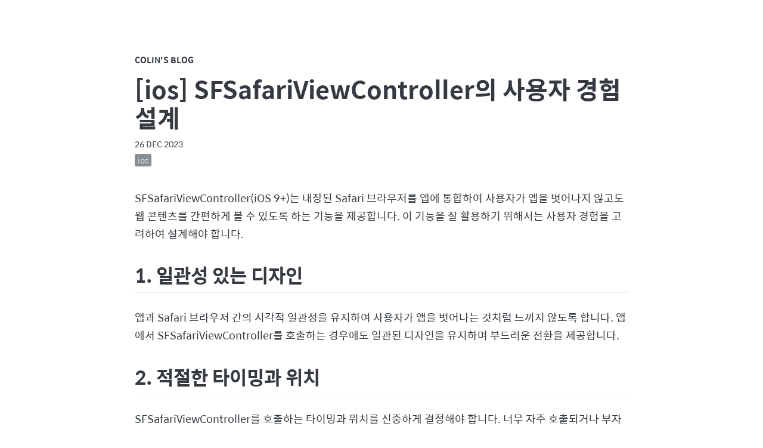

--- FILE ---
content_type: text/html; charset=utf-8
request_url: https://colinch4.github.io/2023-12-26/08-54-57-356840-sfsafariviewcontroller%EC%9D%98-%EC%82%AC%EC%9A%A9%EC%9E%90-%EA%B2%BD%ED%97%98-%EC%84%A4%EA%B3%84/
body_size: 3736
content:
<!DOCTYPE html>
<html lang="en">
<head>
  <meta charset="utf-8">
  <meta name="NaverBot" content="All"/>
  <meta name="NaverBot" content="index,follow"/>
  <meta name="Yeti" content="All"/>
  <meta name="Yeti" content="index,follow"/>	
  <meta name="google-site-verification" content="a0juri_ZWoD0x4I16apXAsasl419-Vf6qpz1DzD39QQ" />
  <meta name="viewport" content="width=device-width, initial-scale=1">
  <meta name="description" content="개발 강좌 블로그">
  <meta property="og:type" content="website"> 
  <meta property="og:title" content="colin's 블로그">
  <meta property="og:description" content="개발 강좌 블로그">
  <meta property="og:image" content="https://colinch4.github.io/images/2018-03-28-1.PNG">
  <meta property="og:url" content="https://colinch4.github.io">
  <title>[ios] SFSafariViewController의 사용자 경험 설계</title>
  
  <script data-ad-client="ca-pub-8520309069286753" async src="https://pagead2.googlesyndication.com/pagead/js/adsbygoogle.js"></script>

  <script async custom-element="amp-auto-ads"
        src="https://cdn.ampproject.org/v0/amp-auto-ads-0.1.js">
  </script>

  <!-- Google tag (gtag.js) -->
  <script async src="https://www.googletagmanager.com/gtag/js?id=G-TZLP94MENS"></script>
  <script>
    window.dataLayer = window.dataLayer || [];
    function gtag(){dataLayer.push(arguments);}
    gtag('js', new Date());

    gtag('config', 'G-TZLP94MENS');
  </script>

  <!-- CSS -->
  <link rel="stylesheet" href="/assets/css/main.css" type="text/css">

  <!-- Font -->
  <link rel="stylesheet" href="https://maxcdn.bootstrapcdn.com/font-awesome/4.7.0/css/font-awesome.min.css">
  <link href='//spoqa.github.io/spoqa-han-sans/css/SpoqaHanSans-kr.css' rel='stylesheet' type='text/css'>
  <link href="https://fonts.googleapis.com/css?family=Ubuntu+Mono" rel="stylesheet">

  <link rel="alternate" type="application/rss+xml" href="https://colinch4.github.io/feed.xml" title=" Feed">

  <link rel="apple-touch-icon" sizes="57x57" href="/assets/images/apple-icon-57x57.png">
  <link rel="apple-touch-icon" sizes="60x60" href="/assets/images//apple-icon-60x60.png">
  <link rel="apple-touch-icon" sizes="72x72" href="/assets/images//apple-icon-72x72.png">
  <link rel="apple-touch-icon" sizes="76x76" href="/assets/images//apple-icon-76x76.png">
  <link rel="apple-touch-icon" sizes="114x114" href="/assets/images//apple-icon-114x114.png">
  <link rel="apple-touch-icon" sizes="120x120" href="/assets/images//apple-icon-120x120.png">
  <link rel="apple-touch-icon" sizes="144x144" href="/assets/images//apple-icon-144x144.png">
  <link rel="apple-touch-icon" sizes="152x152" href="/assets/images//apple-icon-152x152.png">
  <link rel="apple-touch-icon" sizes="180x180" href="/assets/images//apple-icon-180x180.png">
  <link rel="icon" type="image/png" sizes="192x192"  href="/assets/images//android-icon-192x192.png">
  <link rel="icon" type="image/png" sizes="32x32" href="/assets/images//favicon-32x32.png">
  <link rel="icon" type="image/png" sizes="96x96" href="/assets/images//favicon-96x96.png">
  <link rel="icon" type="image/png" sizes="16x16" href="/assets/images//favicon-16x16.png">
  <link rel="manifest" href="/assets/images//manifest.json">
  <meta name="msapplication-TileColor" content="#ffffff">
  <meta name="msapplication-TileImage" content="/assets/images//ms-icon-144x144.png">
  <meta name="theme-color" content="#ffffff">

  <!-- Begin Jekyll SEO tag v2.8.0 -->
<title>[ios] SFSafariViewController의 사용자 경험 설계 | Colin’s Blog</title>
<meta name="generator" content="Jekyll v3.9.3" />
<meta property="og:title" content="[ios] SFSafariViewController의 사용자 경험 설계" />
<meta property="og:locale" content="en_US" />
<link rel="canonical" href="https://colinch4.github.io/2023-12-26/08-54-57-356840-sfsafariviewcontroller%EC%9D%98-%EC%82%AC%EC%9A%A9%EC%9E%90-%EA%B2%BD%ED%97%98-%EC%84%A4%EA%B3%84/" />
<meta property="og:url" content="https://colinch4.github.io/2023-12-26/08-54-57-356840-sfsafariviewcontroller%EC%9D%98-%EC%82%AC%EC%9A%A9%EC%9E%90-%EA%B2%BD%ED%97%98-%EC%84%A4%EA%B3%84/" />
<meta property="og:site_name" content="Colin’s Blog" />
<meta property="og:type" content="article" />
<meta property="article:published_time" content="2023-12-26T00:00:00+09:00" />
<meta name="twitter:card" content="summary" />
<meta property="twitter:title" content="[ios] SFSafariViewController의 사용자 경험 설계" />
<script type="application/ld+json">
{"@context":"https://schema.org","@type":"BlogPosting","dateModified":"2023-12-26T00:00:00+09:00","datePublished":"2023-12-26T00:00:00+09:00","headline":"[ios] SFSafariViewController의 사용자 경험 설계","mainEntityOfPage":{"@type":"WebPage","@id":"https://colinch4.github.io/2023-12-26/08-54-57-356840-sfsafariviewcontroller%EC%9D%98-%EC%82%AC%EC%9A%A9%EC%9E%90-%EA%B2%BD%ED%97%98-%EC%84%A4%EA%B3%84/"},"url":"https://colinch4.github.io/2023-12-26/08-54-57-356840-sfsafariviewcontroller%EC%9D%98-%EC%82%AC%EC%9A%A9%EC%9E%90-%EA%B2%BD%ED%97%98-%EC%84%A4%EA%B3%84/"}</script>
<!-- End Jekyll SEO tag -->



  <!-- Google Analytics -->

<script>
(function(i,s,o,g,r,a,m){i['GoogleAnalyticsObject']=r;i[r]=i[r]||function(){
  (i[r].q=i[r].q||[]).push(arguments)},i[r].l=1*new Date();a=s.createElement(o),
  m=s.getElementsByTagName(o)[0];a.async=1;a.src=g;m.parentNode.insertBefore(a,m)
})(window,document,'script','https://www.google-analytics.com/analytics.js','ga');

ga('create', 'colinch4', 'auto');
ga('send', 'pageview');

</script>


  
</head>

<body>
  <div class="content-container">
    <header>
  <div class="header-small">
    <a href="https://colinch4.github.io">Colin's Blog</a>
  </div>
</header>
<div class="post">
  <div class="post-title">[ios] SFSafariViewController의 사용자 경험 설계</div>
  <span class="post-date">
    <time>26 Dec 2023</time>
  </span>
  <div class="post-tag">
    <ul>
      
      <li>
        <a href="https://colinch4.github.io/tags#ios">
          <span>ios</span>
        </a>
      </li>
      
      
    </ul>
  </div>

  <p>SFSafariViewController(iOS 9+)는 내장된 Safari 브라우저를 앱에 통합하여 사용자가 앱을 벗어나지 않고도 웹 콘텐츠를 간편하게 볼 수 있도록 하는 기능을 제공합니다. 이 기능을 잘 활용하기 위해서는 사용자 경험을 고려하여 설계해야 합니다.</p>

<h2 id="1-일관성-있는-디자인">1. 일관성 있는 디자인</h2>
<p>앱과 Safari 브라우저 간의 시각적 일관성을 유지하여 사용자가 앱을 벗어나는 것처럼 느끼지 않도록 합니다. 앱에서 SFSafariViewController를 호출하는 경우에도 일관된 디자인을 유지하며 부드러운 전환을 제공합니다.</p>

<h2 id="2-적절한-타이밍과-위치">2. 적절한 타이밍과 위치</h2>
<p>SFSafariViewController를 호출하는 타이밍과 위치를 신중하게 결정해야 합니다. 너무 자주 호출되거나 부자연스럽게 표시되면 사용자 경험에 부정적인 영향을 끼칠 수 있습니다.</p>

<div class="language-swift highlighter-rouge"><div class="highlight"><pre class="highlight"><code><span class="c1">// 예시: 링크를 탭하는 이벤트에 SFSafariViewController를 표시</span>
<span class="k">let</span> <span class="nv">safariViewController</span> <span class="o">=</span> <span class="kt">SFSafariViewController</span><span class="p">(</span><span class="nv">url</span><span class="p">:</span> <span class="n">url</span><span class="p">)</span>
<span class="nf">present</span><span class="p">(</span><span class="n">safariViewController</span><span class="p">,</span> <span class="nv">animated</span><span class="p">:</span> <span class="kc">true</span><span class="p">,</span> <span class="nv">completion</span><span class="p">:</span> <span class="kc">nil</span><span class="p">)</span>
</code></pre></div></div>

<h2 id="3-사용자-편의성-고려">3. 사용자 편의성 고려</h2>
<p>사용자의 편의를 위해 SFSafariViewController를 통해 웹 콘텐츠를 볼 때에도 사용자 설정 및 로그인 정보가 서도록 하고, 페이지의 이전/다음 탐색을 편리하게 제공합니다.</p>

<h2 id="4-안전한-웹-브라우징-환경">4. 안전한 웹 브라우징 환경</h2>
<p>SFSafariViewController는 Safari의 기술을 활용하므로 앱에서 웹 콘텐츠에 대한 안전한 브라우징 환경을 제공할 수 있습니다. 또한 콘텐츠 차단기 및 사생활 보호 기능도 자동으로 사용됩니다.</p>

<h2 id="요약">요약</h2>
<p>SFSafariViewController를 사용하여 앱 안에서 웹 콘텐츠를 표시할 때에는 일관성 있는 디자인, 적절한 타이밍과 위치, 사용자 편의성 및 안전한 브라우징 환경을 고려하여 사용자 경험을 향상시켜야 합니다.</p>

<p>참고: <a href="https://developer.apple.com/documentation/safariservices/sfsafariviewcontroller">SFSafariViewController - Apple Developer Documentation</a></p>

  
  <!-- Disqus -->
  
  <div class="post-disqus">
      <section id="disqus_thread"></section>
      <script>

/**
*  RECOMMENDED CONFIGURATION VARIABLES: EDIT AND UNCOMMENT THE SECTION BELOW TO INSERT DYNAMIC VALUES FROM YOUR PLATFORM OR CMS.
*  LEARN WHY DEFINING THESE VARIABLES IS IMPORTANT: https://disqus.com/admin/universalcode/#configuration-variables */
/*
var disqus_config = function () {
this.page.url = PAGE_URL;  // Replace PAGE_URL with your page's canonical URL variable
this.page.identifier = PAGE_IDENTIFIER; // Replace PAGE_IDENTIFIER with your page's unique identifier variable
};
*/
(function() { // DON'T EDIT BELOW THIS LINE
var d = document, s = d.createElement('script');
s.src = '//colinch4.disqus.com/embed.js';
s.setAttribute('data-timestamp', +new Date());
(d.head || d.body).appendChild(s);
})();
</script>
<noscript>Please enable JavaScript to view the <a href="https://disqus.com/?ref_noscript">comments powered by Disqus.</a></noscript>

  </div>
  

</div>


    <!-- Documents about icons are here: http://fontawesome.io/icons/ -->
<div class="footer">
  <hr />
  <div class="footer-link">
    
    <a href="https://www.facebook.com/your-id"><i class="fa fa-facebook" aria-hidden="true"></i></a>
    
	
	
    <a href="https://www.youtube.com/user/your-id"><i class="fa fa-youtube" aria-hidden="true"></i></a>
    
	
	
    <a href="https://www.youtube.com/channel/your-id"><i class="fa fa-youtube-play" aria-hidden="true"></i></a>
    

    
    <a href="https://twitter.com/your-id"><i class="fa fa-twitter" aria-hidden="true"></i></a>
    

    
    <a href="https://github.com/your-id"><i class="fa fa-github" aria-hidden="true"></i></a>
    
	
	
    <a href="http://stackoverflow.com/users/your-id"><i class="fa fa-stack-overflow" aria-hidden="true"></i></a>
    
	
	
    <a href="https://www.quora.com/profile/your-id"><i class="fa fa-quora" aria-hidden="true"></i></a>
    

    
    <a href="https://www.linkedin.com/in/your-id"><i class="fa fa-linkedin" aria-hidden="true"></i></a>
    
	
	
    <a href="https://www.pinterest.com/your-id"><i class="fa fa-pinterest" aria-hidden="true"></i></a>
    
	
	
    <a href="https://plus.google.com/your-id"><i class="fa fa-google-plus" aria-hidden="true"></i></a>
    
	
	
    <a href="https://www.instagram.com/your-id"><i class="fa fa-instagram" aria-hidden="true"></i></a>
    
	
	
    <a href="https://www.reddit.com/user/your-id"><i class="fa fa-reddit" aria-hidden="true"></i></a>
    

    
    <a href="https://medium.com/@your-id"><i class="fa fa-medium" aria-hidden="true"></i></a>
    

    
    <a href="https://your-id.tumblr.com"><i class="fa fa-tumblr" aria-hidden="true"></i></a>
    

    
    <a href="mailto:colinch4@gmail.com"><i class="fa fa-envelope" aria-hidden="true"></i></a>
    

  </div>
  © 2018 Colin. All rights reserved.
</div>

  </div>
</body>
</html>


--- FILE ---
content_type: text/html; charset=utf-8
request_url: https://www.google.com/recaptcha/api2/aframe
body_size: 268
content:
<!DOCTYPE HTML><html><head><meta http-equiv="content-type" content="text/html; charset=UTF-8"></head><body><script nonce="TMRbWu0YnrpBbiCzvyUFYA">/** Anti-fraud and anti-abuse applications only. See google.com/recaptcha */ try{var clients={'sodar':'https://pagead2.googlesyndication.com/pagead/sodar?'};window.addEventListener("message",function(a){try{if(a.source===window.parent){var b=JSON.parse(a.data);var c=clients[b['id']];if(c){var d=document.createElement('img');d.src=c+b['params']+'&rc='+(localStorage.getItem("rc::a")?sessionStorage.getItem("rc::b"):"");window.document.body.appendChild(d);sessionStorage.setItem("rc::e",parseInt(sessionStorage.getItem("rc::e")||0)+1);localStorage.setItem("rc::h",'1768704719336');}}}catch(b){}});window.parent.postMessage("_grecaptcha_ready", "*");}catch(b){}</script></body></html>